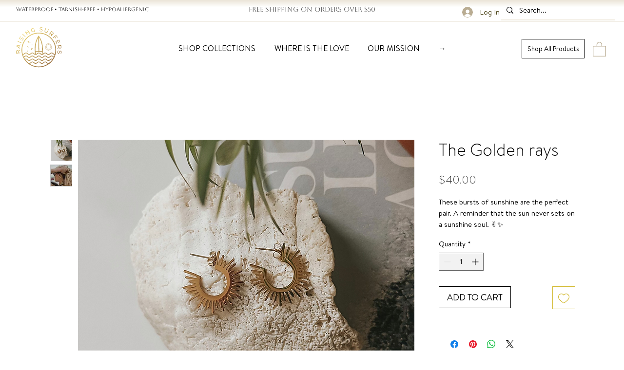

--- FILE ---
content_type: text/javascript
request_url: https://sa.getroster.com/wooly-analytics.js?token=eyJhbGciOiJIUzI1NiIsInR5cCI6IkpXVCJ9.eyJhY2Nlc3NUb1VzZXJJZCI6IjEwODc5NjgiLCJzZXNzaW9uVXNlcklkIjoiMTA4Nzk2OCIsInJpZ2h0SWQiOiI4NCIsImFjY2Vzc0lkIjoiNiIsIm5iZiI6MTY3OTAxODc3MSwiZXhwIjoxNjc5MDIyMzcxLCJpYXQiOjE2NzkwMTg3NzF9.hf-SPdjPv3MYABUZw1F70129kTFSRl41bgBHcTitvos
body_size: 1666
content:
(function(n,t,i){var r=i();typeof define=="function"&&define.amd?define("WoolyAnalytics",[],i):typeof exports=="object"?module.exports=r:t[n]=r;Window[n]=r})("WoolyAnalytics",this,function(){function a(n,t,i,r){var u="; expires="+r,f="; domain=."+i;document.cookie=n+"="+(t||"")+u+f+"; path=/"}function o(n){for(var t,r=n+"=",u=document.cookie.split(";"),i=0;i<u.length;i++){for(t=u[i];t.charAt(0)==" ";)t=t.substring(1,t.length);if(t.indexOf(r)==0)return t.substring(r.length,t.length)}return null}function g(n){var t;try{t=JSON.parse(localStorage.getItem(n))}catch(i){}return t}function ri(n,t){localStorage.setItem(n,JSON.stringify(t))}function i(n){localStorage.removeItem(n)}function vt(n){var t=new Date(n);return t.setDate(t.getDate()+kt),t}function n(){this.data=g(p)||{}}var pt="https://api.getroster.com/sales-attribution?token=eyJhbGciOiJIUzI1NiIsInR5cCI6IkpXVCJ9.eyJhY2Nlc3NUb1VzZXJJZCI6IjEwODc5NjgiLCJzZXNzaW9uVXNlcklkIjoiMTA4Nzk2OCIsInJpZ2h0SWQiOiI4NCIsImFjY2Vzc0lkIjoiNiIsIm5iZiI6MTY3OTAxODc3MSwiZXhwIjoxNjc5MDIyMzcxLCJpYXQiOjE2NzkwMTg3NzF9.hf-SPdjPv3MYABUZw1F70129kTFSRl41bgBHcTitvos",wt="https://api.getroster.com/discount-code?token=eyJhbGciOiJIUzI1NiIsInR5cCI6IkpXVCJ9.eyJhY2Nlc3NUb1VzZXJJZCI6IjEwODc5NjgiLCJzZXNzaW9uVXNlcklkIjoiMTA4Nzk2OCIsInJpZ2h0SWQiOiI4NCIsImFjY2Vzc0lkIjoiNiIsIm5iZiI6MTY3OTAxODc3MSwiZXhwIjoxNjc5MDIyMzcxLCJpYXQiOjE2NzkwMTg3NzF9.hf-SPdjPv3MYABUZw1F70129kTFSRl41bgBHcTitvos",e="",lt="",y=false&&navigator.cookieEnabled&&!!e,bt="42",it=["wly","wly_id","rstr"],p="wAnalyticsData",at="wEmitPending",r="wReferrerId",rt="wExpireDate",u="wLcAt",l="wLeAt",w="wLinkS",b="wLinkV",kt=30,k="wDiscountCode",d="wDiscountLoading",ut="ls",ft="lv",n,t,yt,nt,f,tt,v,s,h,c;const dt=1205;var gt=function(n){return Object.assign(this.data,n),t(p,this.data),this},ni=function(){var n,f,i,r,o;const s=(new Date).setDate((new Date).getDate()-3);return!this.data.orderId&&this.data.leAt>s?!0:(n={...this.data,referrerUrl:document.referrer,userAgent:navigator.userAgent,lcAt:!this.data.lcAt?null:this.data.lcAt,leAt:!this.data.leAt?null:this.data.leAt,linkSource:!this.data.linkSource?null:this.data.linkSource,linkVariant:!this.data.linkVariant?null:this.data.linkVariant,characterSet:document.characterSet,title:document.title,location:JSON.stringify(document.location),cookieEnabled:navigator.cookieEnabled,pixelType:dt},f=new FormData,Object.keys(n).forEach(t=>{f.append(t,n[t])}),i=navigator.sendBeacon(pt,f),t(at,!i),i===!0&&(this.data={linkTrackingCodes:n.linkTrackingCodes},t(p,this.data),this.data.orderId||(r=(new Date).valueOf(),t(l,r),this.data={...this.data,leAt:r},y===!0&&(o=vt(et.valueOf()),a(u,r,e,o.toUTCString())))),i)},ti=function(n){var t,i;n&&window.Shopify&&(sessionStorage.getItem(k)?(i=sessionStorage.getItem(k),i&&fetch(window.location.origin+"/discount/"+i)):sessionStorage.getItem(d)||(sessionStorage.setItem(d,!0),t=new FormData,t.append("linkTrackingCodes",[n]),t.append("sourceTypeId",bt),fetch(wt,{method:"POST",body:t}).then(function(n){sessionStorage.removeItem(d);n.json().then(n=>{n.code&&(sessionStorage.setItem(k,n.code),fetch(window.location.origin+"/discount/"+n.code))})}).catch(function(){sessionStorage.removeItem(d)})))},ii=function(){sessionStorage.removeItem(k)};for(n.prototype.set=gt,n.prototype.emit=ni,n=new n,t=ri.bind(n),!JSON.parse(localStorage.getItem(at))||n.emit(),yt=new URL(window.location),nt=new URLSearchParams(yt.search),lt&&it.unshift(lt),tt=0;tt<it.length;tt++)if(f=nt.get(it[tt]),f)break;const et=new Date,ui=new Date(g(rt)||0);if(et.valueOf()>ui.valueOf()&&(i(r),i(rt),i(p),i(u),i(l),i(ut),i(ft)),f){if(v=y?o(r):g(r),f!==v){i(u);i(l);i(ut);i(ft);s=nt.get(ut);h=nt.get(ft);s&&(t(w,s),n.set({linkSource:s}));h&&(t(b,h),n.set({linkVariant:h}));const o=(new Date).valueOf();t(u,o);n.set({lcAt:o});c=vt(et.valueOf());y===!0&&(a(r,f,e,c.toUTCString()),s&&a(w,s,e,c.toUTCString()),h&&a(b,h,e,c.toUTCString()),wLcAt&&a(u,o,e,c.toUTCString()));t(r,f);t(rt,c.valueOf());n.set({linkTrackingCodes:[f]});n.emit();ii()}}else if(y===!0){var v=o(r),ot=o(w),st=o(b),ht=o(u),ct=o(l);v&&(t(r,v),n.set({linkTrackingCodes:[v]}));ot&&(t(w,ot),n.set({linkSource:ot}));st&&(t(b,st),n.set({linkVariant:st}));ht&&(t(u,ht),n.set({lcAt:ht}));ct&&(t(l,ct),n.set({leAt:ct}))}return ti(g(r)),n});

--- FILE ---
content_type: application/javascript
request_url: https://static.parastorage.com/services/form-app/1.2107.0/client-viewer/form-app-contacts-subscribe.chunk.min.js
body_size: -673
content:
"use strict";(("undefined"!=typeof self?self:this).webpackJsonp__wix_form_app=("undefined"!=typeof self?self:this).webpackJsonp__wix_form_app||[]).push([[2885],{51489:(e,s,f)=>{f.r(s),f.d(s,{default:()=>o});var p=f(20011),t=f(27762),n=f.n(t),_=f(49719),i=f(874);const o=e=>{const s=_.Z9.CONTACTS_SUBSCRIBE;return n().createElement(i.W,(0,p.Z)({},e,{fieldType:s}))}}}]);
//# sourceMappingURL=form-app-contacts-subscribe.chunk.min.js.map